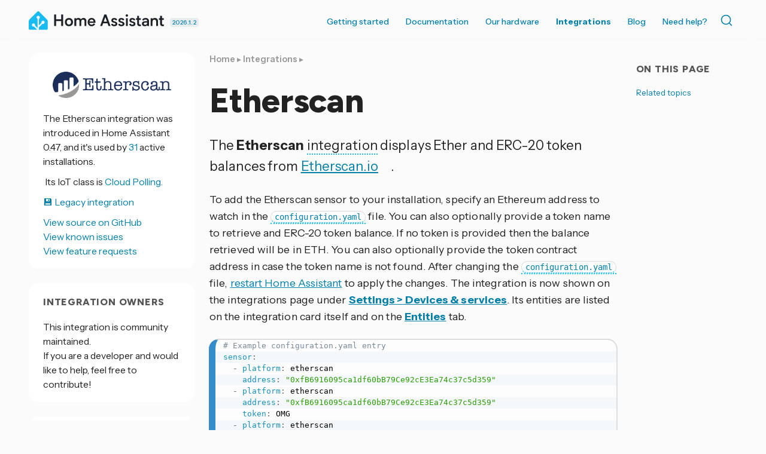

--- FILE ---
content_type: text/html; charset=UTF-8
request_url: https://www.home-assistant.io/integrations/etherscan/
body_size: 6746
content:




<!doctype html>
  <!--[if lt IE 7]>      <html lang="en" class="no-js lt-ie9 lt-ie8 lt-ie7"> <![endif]-->
  <!--[if IE 7]>         <html lang="en" class="no-js lt-ie9 lt-ie8"> <![endif]-->
  <!--[if IE 8]>         <html lang="en" class="no-js lt-ie9"> <![endif]-->
  <!--[if gt IE 8]><!--> <html lang="en"> <!--<![endif]-->
  <head>
    <meta charset="utf-8">
    <meta http-equiv="X-UA-Compatible" content="IE=edge,chrome=1">
    <title>Etherscan - Home Assistant</title>
    <meta name="author" content="Home Assistant">
    <meta name="description" content="Instructions on how to integrate Etherscan.io data within Home Assistant.">
    
    <meta name="viewport" content="width=device-width">
    <link rel="canonical" href="https://www.home-assistant.io/integrations/etherscan/">

    <meta property="fb:app_id" content="338291289691179">
    <meta property="og:title" content="Etherscan">
    <meta property="og:site_name" content="Home Assistant">
    <meta property="og:url" content="https://www.home-assistant.io/integrations/etherscan/">
    <meta property="og:type" content="article">
    <meta property="og:description" content="Instructions on how to integrate Etherscan.io data within Home Assistant.">
    <meta property="og:image" content="https://www.home-assistant.io/images/default-social.png">
    
    <meta name="twitter:card" content="summary_large_image">
    <meta name="twitter:site" content="@home_assistant">
    
    <meta name="twitter:title" content="Etherscan">
    <meta name="twitter:description" content="Instructions on how to integrate Etherscan.io data within Home Assistant.">
    <meta name="twitter:image" content="https://www.home-assistant.io/images/default-social.png">
    <link rel="me" href="https://fosstodon.org/@homeassistant">

    <link href="https://cdn.jsdelivr.net/npm/@docsearch/css@3/dist/style.min.css" rel="stylesheet" />
    <link href="/stylesheets/prism.css?8acb84bc0387c9548a63998fcfea0139" rel="stylesheet">
    <link href="/stylesheets/screen.css?cef1bc5aeba0a8ce6d170a9aa21e8dd6" media="screen, projection, print" rel="stylesheet">
    <link href="/atom.xml" rel="alternate" title="Home Assistant" type="application/atom+xml">
    <link rel='shortcut icon' href='/images/favicon.ico' />
    <link rel='icon' type='image/png' href='/images/favicon-192x192.png' sizes='192x192' />

    <link rel="preconnect" href="https://fonts.googleapis.com">
    <link rel="preconnect" href="https://fonts.gstatic.com" crossorigin="">
    <link href="https://fonts.googleapis.com/css2?family=Figtree:ital,wght@0,300..900;1,300..900&amp;family=Instrument+Sans:ital,wdth,wght@0,99,400..700;1,99,400..700&amp;" rel="stylesheet">
    <script src="https://code.iconify.design/iconify-icon/2.1.0/iconify-icon.min.js" integrity="sha384-GPb5RlngihS9H0z1D137JsvzmeZ7tCpWEF4t5YDoTZyMsPP8S7h7vFDh4XhheU83" crossorigin="anonymous"></script>
  </head>

  <body  class=" integration-page  ">
    <header class='site-header '>
      



<div class="grid-wrapper">
  <div class="grid">
    <div class="grid__item three-tenths lap-two-sixths palm-one-whole ha-title">
      <a href="/" class="site-title">
        <div class="logo"></div>
      </a>
      <a class="release-date" href="/blog/2026/01/07/release-20261/" title="Latest version 2026.1.2 released January 16, 2026">
        2026.1.2
      </a>
    </div>

    <div class="grid__item seven-tenths lap-four-sixths palm-one-whole">
      <nav>
        <input type="checkbox" id="toggle" />
        <label
          for="toggle"
          class="toggle"
          data-open="Main Menu"
          data-close="⨉"
        ></label>
        <ul class="menu pull-right">
          <li><a  href="/installation/">Getting started</a></li>
          <li>
            <a  href="/docs/">Documentation <iconify-icon inline icon='mdi:chevron-down' title='Chevron down'></iconify-icon></a>
            <ul>
              <li><a href="/installation/"><iconify-icon inline icon='simple-icons:homeassistant' title='Homeassistant'></iconify-icon> Installation</a></li>
              <li><a href="/docs/automation/"><iconify-icon inline icon='mdi:robot-happy' title='Robot happy'></iconify-icon> Automations</a></li>
              <li><a href="/dashboards/"><iconify-icon inline icon='mdi:gauge' title='Gauge'></iconify-icon> Dashboards</a></li>
              <li><a href="/voice_control/"><iconify-icon inline icon='mdi:comment-processing-outline' title='Comment processing outline'></iconify-icon> Voice assistants</a></li>
              <li><a href="/docs/organizing/"><iconify-icon inline icon='mdi:view-grid' title='View grid'></iconify-icon> Device organization</a></li>
              <li><a href="/docs/energy/"><iconify-icon inline icon='mdi:solar-power-variant' title='Solar power variant'></iconify-icon> Energy management</a></li>
              <li><a href="/docs/configuration/"><iconify-icon inline icon='mdi:cog' title='Cog'></iconify-icon> Advanced configuration</a></li>
            </ul>
          </li>
          <li>
            <a href="#">Our hardware <iconify-icon inline icon='mdi:chevron-down' title='Chevron down'></iconify-icon></a>
            <ul>
              <li><a href="/green/">Home Assistant Green</a></li>
              <li><a href="/connect/zbt-2/">Connect ZBT-2</a></li>
              <li><a href="/connect/zwa-2/">Connect ZWA-2</a></li>
              <li><a href="/voice-pe/">Voice Preview Edition</a></li>
            </ul>
          </li>
          <li><a class="active" href="/integrations/">Integrations</a></li>
          <li><a  href="/blog/">Blog</a></li>
          <li><a  href="/help/">Need help?</a></li>
          <li>
            <div class="docsearch" id="docsearch"></div>
          </li>
        </ul>
      </nav>
    </div>
  </div>
</div>

    </header>

    <div class="page-content">

      

      <div class="grid-wrapper">
        <div class="grid grid-center">

          <aside id="toc-bar" class="grid__item desk-wide-one-sixth">
                <section class="aside-module grid__item one-whole">
                  <div class='section'>
                    <h1 class="title epsilon"><iconify-icon inline icon='mdi:toc' title='Toc'></iconify-icon> On this page</h1>
                    <ul id="toc" class="section-nav">
<li class="toc-entry toc-h2"><a href="#related-topics">Related topics</a></li>
</ul>
                  </div>
                </section>
              </aside> 

          
          <div class="grid__item two-thirds desk-wide-seven-twelfths lap-one-whole palm-one-whole">
          

            
              <article class="page">
  
  <header>
    
    
      <div class="breadcrumbs">
        <a href="/">Home</a>
        
          
            
            ▸ <a href="/integrations/">Integrations</a>
          
        
          
            ▸ 
          
        
      </div>
    
    <h1 class="title indent">
      
        Etherscan
      
    </h1>
  </header>
  
    
    
    
  
  
  <p>The <strong>Etherscan</strong> <span class="terminology">integration<span class="terminology-tooltip">Integrations connect and integrate Home Assistant with your devices, services, and more.<a class="terminology-link" href="/getting-started/concepts-terminology/#integrations"> [Learn more]</a></span></span> displays Ether and ERC-20 token balances from <a href="https://etherscan.io" rel="external nofollow">Etherscan.io<iconify-icon inline="true" icon="tabler:external-link" class="external-link"></iconify-icon></a>.</p>
<p>To add the Etherscan sensor to your installation, specify an Ethereum address to watch in the <span class="terminology"><code>configuration.yaml</code><span class="terminology-tooltip">The configuration.yaml file is the main configuration file for Home Assistant. It lists the integrations to be loaded and their specific configurations. In some cases, the configuration needs to be edited manually directly in the configuration.yaml file. Most integrations can be configured in the UI.<a class="terminology-link" href="/docs/configuration/"> [Learn more]</a></span></span> file. You can also optionally provide a token name to retrieve and ERC-20 token balance. If no token is provided then the balance retrieved will be in ETH. You can also optionally provide the token contract address in case the token name is not found.
After changing the <span class="terminology"><code>configuration.yaml</code><span class="terminology-tooltip">The configuration.yaml file is the main configuration file for Home Assistant. It lists the integrations to be loaded and their specific configurations. In some cases, the configuration needs to be edited manually directly in the configuration.yaml file. Most integrations can be configured in the UI.<a class="terminology-link" href="/docs/configuration/"> [Learn more]</a></span></span> file, <a href="/docs/configuration/#reloading-the-configuration-to-apply-changes">restart Home Assistant</a> to apply the changes.   The integration is now shown on the integrations page under <strong><a href="https://my.home-assistant.io/redirect/integrations" class="my" target="_blank">Settings &gt; Devices &amp; services</a></strong>. Its entities are listed on the integration card itself and on the <a href="https://my.home-assistant.io/redirect/entities" class="my" target="_blank"><strong>Entities</strong></a> tab.</p>
<div class="language-yaml highlighter-rouge"><div class="highlight"><pre class="highlight"><code data-lang="yaml"><span class="c1"># Example configuration.yaml entry</span>
<span class="na">sensor</span><span class="pi">:</span>
  <span class="pi">-</span> <span class="na">platform</span><span class="pi">:</span> <span class="s">etherscan</span>
    <span class="na">address</span><span class="pi">:</span> <span class="s2">"</span><span class="s">0xfB6916095ca1df60bB79Ce92cE3Ea74c37c5d359"</span>
  <span class="pi">-</span> <span class="na">platform</span><span class="pi">:</span> <span class="s">etherscan</span>
    <span class="na">address</span><span class="pi">:</span> <span class="s2">"</span><span class="s">0xfB6916095ca1df60bB79Ce92cE3Ea74c37c5d359"</span>
    <span class="na">token</span><span class="pi">:</span> <span class="s">OMG</span>
  <span class="pi">-</span> <span class="na">platform</span><span class="pi">:</span> <span class="s">etherscan</span>
    <span class="na">address</span><span class="pi">:</span> <span class="s2">"</span><span class="s">0xfB6916095ca1df60bB79Ce92cE3Ea74c37c5d359"</span>
    <span class="na">token_address</span><span class="pi">:</span> <span class="s2">"</span><span class="s">0xef68e7c694f40c8202821edf525de3782458639f"</span>
    <span class="na">token</span><span class="pi">:</span> <span class="s">LRC</span>
</code></pre></div></div>
<div class="config-vars">
  <h4>
    Configuration Variables <a class="title-link" name="etherscan-configuration-variables" href="#etherscan-configuration-variables"></a>
  </h4>
  <div class="configuration-link">
    <a href="/docs/configuration/" target="_blank">Looking for your configuration file?</a>
  </div>
  <div class="">
<div class="config-vars-item">
<div class="config-vars-label">
<span class="config-vars-label-name"> address </span><span class="config-vars-type">string</span><span class="config-vars-required"> <span class="true">Required</span><span class="default"></span></span><a name="address" class="title-link" href="#address"></a>
</div>
<div class="config-vars-description-and-children"><span class="config-vars-description"><p>Ethereum wallet address to watch.</p>
</span></div>
</div>
<div class="config-vars-item">
<div class="config-vars-label">
<span class="config-vars-label-name"> name </span><span class="config-vars-type">string</span><span class="config-vars-required"> (<span class="false">Optional</span><span class="default">, default: ETH Balance</span>)</span><a name="name" class="title-link" href="#name"></a>
</div>
<div class="config-vars-description-and-children"><span class="config-vars-description"><p>The name of the sensor used in the frontend.</p>
</span></div>
</div>
<div class="config-vars-item">
<div class="config-vars-label">
<span class="config-vars-label-name"> token </span><span class="config-vars-type">string</span><span class="config-vars-required"> (<span class="false">Optional</span><span class="default"></span>)</span><a name="token" class="title-link" href="#token"></a>
</div>
<div class="config-vars-description-and-children"><span class="config-vars-description"><p>The ERC20 token symbol. i.e., OMG.</p>
</span></div>
</div>
<div class="config-vars-item">
<div class="config-vars-label">
<span class="config-vars-label-name"> token_address </span><span class="config-vars-type">string</span><span class="config-vars-required"> (<span class="false">Optional</span><span class="default"></span>)</span><a name="token_address" class="title-link" href="#token_address"></a>
</div>
<div class="config-vars-description-and-children"><span class="config-vars-description"><p>The ERC20 token contract address.</p>
</span></div>
</div>
</div>
</div>


  

<div class="text related-topics">
  <h2>Related topics<a class="title-link" href="#related-topics" name="related-topics"></a>
</h2>
  <ul>
    
    
    
    
    
    <li>
      <a href="/docs/configuration/" class="topic">
        Configuration file
      </a>
    </li>
    </ul>
</div>


  
<div class="material-card text feedback">
  <h4>
<iconify-icon inline icon="mdi:feedback" title="Feedback"></iconify-icon> <b> Help us improve our documentation</b><a href="#feedback_section" class="title-link" name="feedback_section"></a>
</h4>
  Suggest an edit to this page, or provide/view feedback for this page.
  <div class="links">
    <ul aria-label="Page feedback options">
    <li><a href="https://github.com/home-assistant/home-assistant.io/tree/current/source/_integrations/etherscan.markdown" target="_blank" title="Edit this page"><iconify-icon inline icon="mdi:edit"></iconify-icon> Edit</a></li>
    
    <li><a href="https://github.com/home-assistant/home-assistant.io/issues/new?template=feedback.yml&amp;url=https%3A%2F%2Fwww.home-assistant.io%2Fintegrations%2Fetherscan%2F&amp;version=2026.1.2&amp;labels=current,integration%3A%20etherscan" target="_blank" title="Provide feedback on this page"><iconify-icon inline icon="mdi:comment-edit-outline"></iconify-icon> Provide feedback</a></li>
    <li><a href="https://github.com/home-assistant/home-assistant.io/issues?q=is%3Aissue+is%3Aopen+sort%3Aupdated-desc+label%3A%22integration%3A+etherscan%22" target="_blank" title="View pending feedback for this page"><iconify-icon inline icon="mdi:comment-text-multiple-outline"></iconify-icon> View pending feedback</a></li>
    
  </ul>
  </div>
</div>


</article>

            
          </div>


          
            
              <aside id="integration-sidebar" class="grid__item one-third desk-wide-one-quarter lap-one-whole palm-one-whole">
              
            <div class="grid">
  




  


<section class="aside-module grid__item one-whole lap-one-half">
  <div class='brand-logo-container section'>
      <img src='https://brands.home-assistant.io/_/etherscan//logo.png' srcset='https://brands.home-assistant.io/_/etherscan/logo@2x.png 2x' /></div>

  <div class='section'>The Etherscan  integration  was introduced in Home Assistant 0.47, and it's used by <a title="Open analytics.home-assistant.io" href="https://analytics.home-assistant.io/integrations" target="_blank" rel="noopener">
        
          31</a> active installations.
        
      
    
  </div>
    <div class='section'>
      <iconify-icon icon='mdi:cloud-upload'></iconify-icon>&nbsp;Its IoT class is <a href='/blog/2016/02/12/classifying-the-internet-of-things/#classifiers'>Cloud Polling.</a>
    </div>
  <div class='section'>
    <a href='/docs/quality_scale/#-legacy'>💾 Legacy integration</a><br /></div>
  <div class='section'>
    <a href="https://github.com/home-assistant/core/tree/dev/homeassistant/components/etherscan" target="_blank"><iconify-icon inline icon='simple-icons:github' title='Github'></iconify-icon> View source on GitHub</a><br />
    <a href="https://github.com/home-assistant/core/issues?q=is%3Aissue+label%3A%22integration%3A+etherscan%22" target="_blank"><iconify-icon inline icon='mdi:bug' title='Bug'></iconify-icon> View known issues</a><br />
    <a href="https://github.com/orgs/home-assistant/discussions?discussions_q=label%3A%22integration%3A+etherscan%22" target="_blank"><iconify-icon inline icon='mdi:lightbulb-question' title='Lightbulb question'></iconify-icon> View feature requests</a>
  </div></section>

<section class="aside-module grid__item one-whole lap-one-half">
  <div class='section'>
    <h1 class="title epsilon"><iconify-icon inline icon='mdi:person-heart' title='Person heart'></iconify-icon> Integration owners</h1>
    
      <div class="section">
        This integration is community maintained.<br />
        If you are a developer and would like to help, feel free to contribute!
      </div>
    
  </div>
</section>






  <section id="toc-module" class="aside-module grid__item one-whole lap-one-half">
        <div class='section'>
          <h1 class="title epsilon"><iconify-icon inline icon='mdi:toc' title='Toc'></iconify-icon> On this page</h1>
          <ul id="toc" class="section-nav">
<li class="toc-entry toc-h2"><a href="#related-topics">Related topics</a></li>
</ul>
        </div>
      </section><section id="category-module" class="aside-module grid__item one-whole lap-one-half">
      <div class='section'>
        <h1 class="title epsilon"><iconify-icon inline icon='mdi:category' title='Category'></iconify-icon> Categories</h1>
        <ul class='divided'><li>
            <a href='/integrations/#finance'>Finance</a>
          </li></ul>
      </div>
    </section></div>

          </aside>
          
        </div>
      </div>

      <footer>
        <div class="grid-wrapper">
  <div class="grid">
    <div class="grid__item">
      <div class="skyline grid">
        <div class="skyline grid__item one-whole">
          <div class="footer-skyline">
          </div>
        </div>
      </div>
      <div class="footer-nav grid">
        <div class="company grid__item one-quarter lap-one-half palm-one-whole">
          <div class="title">
            <img
              src="/images/footer-logo-text.svg"
              height="72"
              alt="Home Assistant"
            />
          </div>
          <p>
            Home Assistant is a project from the <a href="https://www.openhomefoundation.org/">Open Home Foundation</a>, sponsored by <a href="https://www.nabucasa.com/">Nabu Casa</a>.
          </p>
        </div>

        <div class="grid__item one-quarter lap-one-half palm-one-whole">
          <h3>Join us and contribute!</h3>
          <ul>
            <li><a class="external-link" href="https://github.com/home-assistant/">GitHub repo <iconify-icon inline icon='tabler:external-link' title='External link'></iconify-icon></a></li>
            <li><a class="external-link" href="https://developers.home-assistant.io">Developers Portal <iconify-icon inline icon='tabler:external-link' title='External link'></iconify-icon></a></li>
            <li><a class="external-link" href="https://design.home-assistant.io">Design Portal <iconify-icon inline icon='tabler:external-link' title='External link'></iconify-icon></a></li>
            <li><a class="external-link" href="https://data.home-assistant.io">Data Science Portal <iconify-icon inline icon='tabler:external-link' title='External link'></iconify-icon></a></li>
            <li><a class="external-link" href="https://community.home-assistant.io">Community Forum <iconify-icon inline icon='tabler:external-link' title='External link'></iconify-icon></a></li>
            <li><a class="external-link" href="https://creators.home-assistant.io/">Creator Network <iconify-icon inline icon='tabler:external-link' title='External link'></iconify-icon></a></li>
            <li><a class="external-link" href="https://works-with.home-assistant.io/">Works With Home Assistant <iconify-icon inline icon='tabler:external-link' title='External link'></iconify-icon></a></li>
            <li><a href="/community">Our community</a></li>
            <li><a href="/help/reporting_issues/">Reporting issues</a></li>
          </ul>
          <h3>System status</h3>
          <ul>
            <li>
              <a class="external-link"  href="https://alerts.home-assistant.io">Integration Alerts <iconify-icon inline icon='tabler:external-link' title='External link'></iconify-icon></a>
            </li>
            <li><a href="/security/">Security Alerts</a></li>
            <li>
              <a class="external-link" href="https://status.home-assistant.io">System Status <iconify-icon inline icon='tabler:external-link' title='External link'></iconify-icon></a>
            </li>
          </ul>
        </div>

        <div class="grid__item one-quarter lap-one-half palm-one-whole">
          <h3>Companion apps</h3>
          <ul>
            <li><a class="external-link" href="https://apps.apple.com/app/id1099568401">iOS and Apple devices</a></li>
            <li><a class="external-link" href="https://play.google.com/store/apps/details?id=io.homeassistant.companion.android">Android and Wear OS</a></li>
            <li><a class="external-link" href="https://companion.home-assistant.io/">...and more!</a></li>
          </ul>
          <h3>Governance</h3>
          <ul>
            <li><a href="/privacy/">Privacy Notices</a></li>
            <li><a href="/developers/cla/">Contributor License Agreement</a></li>
            <li><a href="/tos/">Terms of Service</a></li>
            <li><a href="/code_of_conduct/">Code of Conduct</a></li>
            <li><a href="/developers/credits/">Credits</a></li>
            <li><a href="/developers/license/">License</a></li>
          </ul>
        </div>

        <div class="socials grid__item one-quarter lap-one-half palm-one-whole">

          <h3>Follow us</h3>
          <p><a class="external-link" href='https://newsletter.openhomefoundation.org/#/portal'>Sign up for our newsletter <iconify-icon inline icon='tabler:external-link' title='External link'></iconify-icon></a></p>
          <div class="icons">
            <a
              rel="me"
              href="https://youtube.com/@home_assistant"
              title="YouTube"
              target="_blank"
              ><iconify-icon icon="simple-icons:youtube"></iconify-icon></a>
            <a
              rel="me"
              href="https://reddit.com/r/homeassistant"
              title="Reddit"
              target="_blank"
              ><iconify-icon icon="simple-icons:reddit"></iconify-icon></a>
            <a
              rel="me"
              href="https://github.com/home-assistant"
              title="GitHub"
              target="_blank"
              ><iconify-icon icon="simple-icons:github"></iconify-icon></a>
            <br />
            <a
              rel="me"
              href="https://fosstodon.org/@homeassistant"
              title="Mastodon"
              target="_blank"
              ><iconify-icon icon="simple-icons:mastodon"></iconify-icon></a>
            <a
              rel="me"
              href="https://bsky.app/profile/home-assistant.io"
              title="Bluesky"
              target="_blank"
             ><iconify-icon icon="simple-icons:bluesky"></iconify-icon></a>
            <a
              rel="me"
              href="https://x.com/home_assistant"
              title="X"
              target="_blank"
             ><iconify-icon icon="simple-icons:x"></iconify-icon></a>
            <br />
            <a
              rel="me"
              href="https://www.facebook.com/homeassistantio"
              title="Facebook"
              target="_blank"
              ><iconify-icon icon="simple-icons:facebook"></iconify-icon></a>
            <a
              rel="me"
              href="https://www.instagram.com/homeassistant/"
              title="Instagram"
              target="_blank"
              ><iconify-icon icon="simple-icons:instagram"></iconify-icon></a>
            <a
              rel="me"
              href="https://www.linkedin.com/company/home-assistant"
              title="LinkedIn"
              target="_blank"
              ><iconify-icon icon="simple-icons:linkedin"></iconify-icon></a>
          </div>

          <div class="web-notice">
            <p>
              For partnership inquiries please check out <a href="https://works-with.home-assistant.io/">Works With Home Assistant</a>. For media, get in touch <a href="/cdn-cgi/l/email-protection#f8959d9c9199b897889d969097959d9e978d969c998c919796d6978a9f">here</a>. For other questions, you can contact us <a href="/cdn-cgi/l/email-protection#d8b0bdb4b4b798b0b7b5bdf5b9ababb1abacb9b6acf6b1b7">here</a> (No technical support!)
            </p>
            <p>
              Website powered by <a href="https://jekyllrb.com/">Jekyll</a><br />
              Originally based on the <a href="https://github.com/coogie/oscailte">Oscailte theme</a>
            </p>
            <a href="https://www.netlify.com">
              <img
                src="/images/frontpage/netlify.svg"
                alt="Deploys by Netlify Badge"
              />
            </a>
          </div>
        </div>
      </div>
    </div>
  </div>
</div>

      </footer>

    </div>
    <script data-cfasync="false" src="/cdn-cgi/scripts/5c5dd728/cloudflare-static/email-decode.min.js"></script><script type="module" src="https://cdn.jsdelivr.net/npm/@justinribeiro/lite-youtube@1.3.1/lite-youtube.js" integrity="sha384-7o3d1sg8jSS1LMKzzIEucWtWFI1X4lFCC5gu2ylAgH3KmHcJgjTqp6LWfIvbbmf9" crossorigin="anonymous"></script>

<script src="/javascripts/terminology_tooltip.js?274cec0734bc752f0e5ea3d4e2e59858" type="text/javascript" defer></script>

<script src="/javascripts/prism.js?5d6619066a1fc5cd819a93c132b539ac" type="text/javascript" defer></script>
<script src="https://cdn.jsdelivr.net/npm/@docsearch/js@3/dist/umd/index.min.js" integrity="sha384-f/IEhh8fvOc2ALU79emLlUqAYXyqlA/zYhM+g5GlWMk15QBjTXy05TtmfT1TbtV6" crossorigin="anonymous"></script>
<script type="text/javascript">
  docsearch({
    container: '#docsearch',
    appId: 'FBHBYS3J0U',
    indexName: 'home-assistant',
    apiKey: "ba6f7e6d97b3d3d2f778978c742a47c6",
  });
  document.querySelector('.site-title').addEventListener('contextmenu', function (ev) {
    ev.preventDefault();
    document.location.assign("https://design.home-assistant.io/#brand/logo")
  });
</script>




<script type="text/javascript">
  {
    const article = document.querySelector("article.post");
    if (article) {
      const iframes = article.querySelectorAll("iframe[data-src]");
      let loaded = false;
      if (iframes) {
        document.addEventListener('mousemove', loadLazyFrames, { passive: true, once: true });
        document.addEventListener('touchmove', loadLazyFrames, { passive: true, once: true });
        document.addEventListener('scroll', loadLazyFrames, { passive: true, once: true });
  
        function loadLazyFrames() {
          if (loaded) return;
          loaded = true;
  
          iframes.forEach((iframe) => {
            const src = iframe.getAttribute("data-src");
            if (src) {
              iframe.setAttribute("src", src);
              iframe.removeAttribute("data-src");
            }
          });
        }
      }
    }
  }
</script>

  <script defer src="https://static.cloudflareinsights.com/beacon.min.js/vcd15cbe7772f49c399c6a5babf22c1241717689176015" integrity="sha512-ZpsOmlRQV6y907TI0dKBHq9Md29nnaEIPlkf84rnaERnq6zvWvPUqr2ft8M1aS28oN72PdrCzSjY4U6VaAw1EQ==" data-cf-beacon='{"version":"2024.11.0","token":"5cecb750997f42328a45cbfc192e0673","server_timing":{"name":{"cfCacheStatus":true,"cfEdge":true,"cfExtPri":true,"cfL4":true,"cfOrigin":true,"cfSpeedBrain":true},"location_startswith":null}}' crossorigin="anonymous"></script>
</body>
</html>


--- FILE ---
content_type: image/svg+xml
request_url: https://www.home-assistant.io/images/home-assistant-logo.svg
body_size: 3421
content:
<svg xmlns="http://www.w3.org/2000/svg" width="1705" height="241" fill="none" viewBox="0 0 1705 241"><path fill="#F2F4F9" d="M240 224.813C240 233.063 233.25 239.813 225 239.813H15C6.75 239.813 0 233.063 0 224.813V134.813C0 126.563 4.77 115.043 10.61 109.203L109.39 10.423C115.22 4.59304 124.77 4.59304 130.6 10.423L229.39 109.213C235.22 115.043 240 126.573 240 134.823V224.823V224.813Z"/><path fill="#18BCF2" d="M229.39 109.203L130.61 10.423C124.78 4.59304 115.23 4.59304 109.4 10.423L10.61 109.203C4.78 115.033 0 126.563 0 134.813V224.813C0 233.063 6.75 239.813 15 239.813H107.27L66.64 199.183C64.55 199.903 62.32 200.313 60 200.313C48.7 200.313 39.5 191.113 39.5 179.813C39.5 168.513 48.7 159.313 60 159.313C71.3 159.313 80.5 168.513 80.5 179.813C80.5 182.143 80.09 184.373 79.37 186.463L111 218.093V102.213C104.2 98.873 99.5 91.893 99.5 83.823C99.5 72.523 108.7 63.323 120 63.323C131.3 63.323 140.5 72.523 140.5 83.823C140.5 91.893 135.8 98.873 129 102.213V183.483L160.46 152.023C159.84 150.063 159.5 147.983 159.5 145.823C159.5 134.523 168.7 125.323 180 125.323C191.3 125.323 200.5 134.523 200.5 145.823C200.5 157.123 191.3 166.323 180 166.323C177.5 166.323 175.12 165.853 172.91 165.033L129 208.943V239.823H225C233.25 239.823 240 233.073 240 224.823V134.823C240 126.573 235.23 115.053 229.39 109.213V109.203Z"/><path fill="#1D2126" d="M320.04 46.6064H344.8V107.606L409.16 107.806V46.6064H434.16V192.606H409.16V129.826L344.8 129.626V192.626H320L320.04 46.6064Z"/><path fill="#1D2126" d="M506.8 91.2364C521.9 91.2364 534.203 96.0864 543.71 105.786C553.217 115.486 557.97 127.956 557.97 143.196C557.97 158.363 553.217 170.796 543.71 180.496C534.203 190.196 521.9 195.046 506.8 195.046C491.56 195.046 479.19 190.196 469.69 180.496C460.19 170.796 455.437 158.363 455.43 143.196C455.43 127.863 460.183 115.38 469.69 105.746C479.197 96.113 491.567 91.2764 506.8 91.2364ZM506.8 173.756C514.873 173.756 521.433 170.91 526.48 165.216C531.527 159.523 534.047 152.116 534.04 142.996C534.04 133.89 531.52 126.516 526.48 120.876C521.44 115.236 514.88 112.423 506.8 112.436C498.533 112.436 491.867 115.25 486.8 120.876C481.733 126.503 479.193 133.876 479.18 142.996C479.18 152.116 481.72 159.523 486.8 165.216C491.88 170.91 498.547 173.756 506.8 173.756Z"/><path fill="#1D2126" d="M726.68 129.826V192.616H703.68V133.426C703.68 126.6 701.923 121.266 698.41 117.426C694.897 113.586 690.11 111.663 684.05 111.656C677.61 111.656 672.467 113.756 668.62 117.956C664.773 122.156 662.853 128.033 662.86 135.586V192.586H639.67V133.426C639.67 126.6 637.96 121.266 634.54 117.426C631.12 113.586 626.383 111.663 620.33 111.656C613.89 111.656 608.717 113.756 604.81 117.956C600.903 122.156 598.95 128.033 598.95 135.586V192.586H575.32V93.9764H597.32L598.1 103.446C603.833 95.0464 613.167 90.8464 626.1 90.8464C633.653 90.8464 640.197 92.4097 645.73 95.5364C651.257 98.6586 655.662 103.441 658.32 109.206C660.708 103.505 664.931 98.7646 670.32 95.7364C675.88 92.4764 682.503 90.8464 690.19 90.8464C701.39 90.8464 710.277 94.2964 716.85 101.196C723.423 108.096 726.7 117.64 726.68 129.826Z"/><path fill="#1D2126" d="M841.28 151.986H765.7C766.48 159.406 769.28 165.073 774.1 168.986C778.92 172.9 785.04 174.846 792.46 174.826C804.5 174.826 812.93 169.826 817.75 159.826L837.48 167.636C833.937 176.093 827.799 183.206 819.95 187.946C811.95 192.84 802.787 195.283 792.46 195.276C777.873 195.276 766.04 190.506 756.96 180.966C747.88 171.426 743.337 158.91 743.33 143.416C743.33 127.923 747.907 115.326 757.06 105.626C766.213 95.9264 778.173 91.0764 792.94 91.0764C807.46 91.0764 819.147 95.8597 828 105.426C836.853 114.993 841.28 127.593 841.28 143.226V151.986ZM766.09 135.376H817.26C816.8 127.376 814.377 121.273 809.99 117.066C805.603 112.86 799.693 110.78 792.26 110.826C784.927 110.826 778.927 112.956 774.26 117.216C769.593 121.476 766.87 127.53 766.09 135.376Z"/><path fill="#1D2126" d="M993.53 158.626H937.97L925.97 192.626H900.38L953.11 46.6264H978.7L1031.53 192.626H1005.36L993.53 158.626ZM986.31 137.626L965.9 79.2264L945.29 137.626H986.31Z"/><path fill="#1D2126" d="M1077.86 176.196C1082.74 176.196 1086.6 175.236 1089.43 173.316C1090.82 172.385 1091.94 171.108 1092.69 169.61C1093.43 168.113 1093.78 166.447 1093.68 164.776C1093.68 159.51 1090.13 155.993 1083.04 154.226L1069.46 150.616C1050.79 145.536 1041.46 135.933 1041.46 121.806C1041.46 112.76 1044.75 105.37 1051.32 99.6364C1057.89 93.903 1066.75 91.0397 1077.88 91.0464C1087.84 91.0464 1096.17 93.323 1102.88 97.8764C1106.12 99.984 1108.89 102.737 1111.01 105.963C1113.14 109.19 1114.57 112.82 1115.23 116.626L1094.04 121.626C1093.86 119.944 1093.33 118.317 1092.48 116.854C1091.63 115.391 1090.48 114.124 1089.11 113.136C1086.04 110.98 1082.36 109.881 1078.61 110.006C1074.38 110.006 1070.96 111.066 1068.36 113.186C1067.11 114.159 1066.1 115.412 1065.42 116.845C1064.74 118.278 1064.41 119.851 1064.45 121.436C1064.42 122.719 1064.67 123.994 1065.17 125.173C1065.68 126.353 1066.43 127.411 1067.38 128.276C1069.34 130.096 1072.37 131.56 1076.46 132.666L1089.84 135.986C1098.76 138.4 1105.56 142.046 1110.25 146.926C1112.56 149.322 1114.36 152.152 1115.57 155.253C1116.77 158.353 1117.34 161.662 1117.25 164.986C1117.25 174.24 1113.77 181.596 1106.8 187.056C1099.83 192.516 1090.23 195.253 1077.99 195.266C1066.66 195.266 1057.57 192.776 1050.74 187.796C1047.44 185.455 1044.65 182.454 1042.57 178.982C1040.48 175.51 1039.14 171.643 1038.63 167.626L1060.21 163.816C1060.34 165.633 1060.88 167.398 1061.78 168.978C1062.69 170.559 1063.94 171.915 1065.44 172.946C1068.6 175.116 1072.72 176.196 1077.86 176.196Z"/><path fill="#1D2126" d="M1167.46 176.196C1172.35 176.196 1176.2 175.196 1179.04 173.316C1180.43 172.383 1181.55 171.104 1182.29 169.607C1183.03 168.11 1183.37 166.445 1183.28 164.776C1183.28 159.51 1179.73 155.993 1172.64 154.226L1159.07 150.616C1140.4 145.536 1131.07 135.933 1131.07 121.806C1131.07 112.76 1134.36 105.37 1140.93 99.6364C1147.5 93.903 1156.36 91.0397 1167.49 91.0464C1177.45 91.0464 1185.78 93.323 1192.49 97.8764C1195.73 99.9853 1198.5 102.739 1200.62 105.964C1202.75 109.19 1204.19 112.82 1204.85 116.626L1183.65 121.626C1183.47 119.944 1182.94 118.317 1182.09 116.854C1181.24 115.391 1180.09 114.124 1178.72 113.136C1175.65 110.98 1171.97 109.881 1168.22 110.006C1163.99 110.006 1160.57 111.066 1157.97 113.186C1156.72 114.16 1155.71 115.414 1155.03 116.846C1154.36 118.279 1154.02 119.851 1154.06 121.436C1154.03 122.719 1154.28 123.994 1154.79 125.173C1155.29 126.353 1156.04 127.411 1156.99 128.276C1158.99 130.096 1161.99 131.556 1166.08 132.666L1179.46 135.986C1188.37 138.4 1195.17 142.046 1199.87 146.926C1202.17 149.323 1203.98 152.154 1205.18 155.254C1206.38 158.354 1206.96 161.662 1206.87 164.986C1206.87 174.24 1203.39 181.596 1196.42 187.056C1189.45 192.516 1179.85 195.253 1167.61 195.266C1156.28 195.266 1147.19 192.776 1140.36 187.796C1137.06 185.455 1134.27 182.454 1132.19 178.982C1130.1 175.51 1128.76 171.643 1128.25 167.626L1149.84 163.816C1149.97 165.633 1150.5 167.397 1151.41 168.978C1152.31 170.558 1153.56 171.915 1155.06 172.946C1158.2 175.116 1162.32 176.196 1167.46 176.196Z"/><path fill="#1D2126" d="M1221.91 59.8264C1221.88 57.852 1222.24 55.8907 1222.97 54.0589C1223.71 52.2271 1224.81 50.5623 1226.2 49.1631C1227.6 47.764 1229.26 46.6592 1231.09 45.9142C1232.92 45.1692 1234.88 44.7993 1236.85 44.8264C1238.81 44.7962 1240.75 45.1706 1242.56 45.926C1244.36 46.6813 1246 47.8015 1247.35 49.2164C1250.14 52.0264 1251.71 55.826 1251.71 59.7864C1251.71 63.7467 1250.14 67.5464 1247.35 70.3564C1246 71.7865 1244.38 72.9207 1242.57 73.6868C1240.76 74.453 1238.81 74.8343 1236.85 74.8064C1234.88 74.8321 1232.93 74.45 1231.11 73.6842C1229.29 72.9184 1227.66 71.7854 1226.3 70.3564C1224.9 68.9882 1223.78 67.3499 1223.03 65.5403C1222.27 63.7306 1221.89 61.7869 1221.91 59.8264ZM1248.67 94.0064V192.636H1225.03V93.9764L1248.67 94.0064Z"/><path fill="#1D2126" d="M1305.85 176.196C1310.73 176.196 1314.59 175.236 1317.42 173.316C1318.81 172.384 1319.93 171.106 1320.68 169.609C1321.42 168.112 1321.76 166.446 1321.67 164.776C1321.67 159.51 1318.12 155.993 1311.02 154.226L1297.45 150.616C1278.78 145.536 1269.45 135.933 1269.45 121.806C1269.45 112.76 1272.74 105.37 1279.31 99.6364C1285.88 93.903 1294.74 91.0397 1305.88 91.0464C1315.84 91.0464 1324.17 93.323 1330.88 97.8764C1334.11 99.9872 1336.88 102.741 1339.01 105.967C1341.13 109.193 1342.57 112.821 1343.23 116.626L1322.04 121.626C1321.86 119.944 1321.33 118.317 1320.48 116.854C1319.63 115.391 1318.48 114.124 1317.11 113.136C1314.04 110.982 1310.36 109.884 1306.61 110.006C1302.38 110.006 1298.96 111.066 1296.35 113.186C1295.1 114.161 1294.1 115.415 1293.42 116.848C1292.74 118.281 1292.41 119.852 1292.45 121.436C1292.42 122.719 1292.67 123.994 1293.17 125.173C1293.68 126.353 1294.43 127.411 1295.38 128.276C1297.33 130.096 1300.36 131.56 1304.46 132.666L1317.84 135.986C1326.76 138.4 1333.56 142.046 1338.25 146.926C1340.56 149.322 1342.36 152.152 1343.57 155.253C1344.77 158.353 1345.34 161.662 1345.25 164.986C1345.25 174.24 1341.77 181.596 1334.8 187.056C1327.83 192.516 1318.23 195.253 1305.99 195.266C1294.66 195.266 1285.58 192.776 1278.75 187.796C1275.44 185.458 1272.66 182.458 1270.57 178.985C1268.49 175.513 1267.15 171.645 1266.64 167.626L1288.22 163.816C1288.35 165.633 1288.88 167.397 1289.79 168.978C1290.69 170.558 1291.94 171.915 1293.44 172.946C1296.58 175.116 1300.7 176.196 1305.85 176.196Z"/><path fill="#1D2126" d="M1415.86 192.606C1410.23 193.964 1404.46 194.718 1398.67 194.856C1388.71 194.856 1380.95 192.12 1375.38 186.646C1369.81 181.173 1367.03 173.036 1367.03 162.236V113.996H1351.89V93.9964H1367.03V63.2164H1390.47V93.9764H1413.22V113.976H1390.47V157.976C1390.47 168.643 1394.6 173.976 1402.87 173.976C1406.29 173.833 1409.67 173.14 1412.87 171.926L1415.86 192.606Z"/><path fill="#1D2126" d="M1495.01 192.606C1494.16 188.914 1493.6 185.158 1493.35 181.376C1490.28 185.78 1486.08 189.273 1481.19 191.486C1475.48 194.09 1469.26 195.375 1462.98 195.246C1452.17 195.246 1443.5 192.366 1436.98 186.606C1430.46 180.846 1427.21 173.05 1427.22 163.216C1427.22 153.576 1430.43 146.04 1436.84 140.606C1443.25 135.173 1452.02 132.453 1463.15 132.446H1492.8V128.646C1492.8 122.46 1490.99 117.836 1487.38 114.776C1483.77 111.716 1478.71 110.186 1472.2 110.186C1460.68 110.186 1452.41 115.003 1447.39 124.636L1430.21 114.576C1438.54 98.8897 1452.96 91.0464 1473.47 91.0464C1485.9 91.0464 1496.08 94.2364 1504.03 100.616C1511.98 106.996 1515.98 117.38 1516.03 131.766V171.026C1516.03 182.153 1516.61 189.346 1517.78 192.606H1495.01ZM1493.01 148.756H1468.69C1463.16 148.756 1458.87 150.026 1455.8 152.566C1454.28 153.837 1453.08 155.441 1452.28 157.254C1451.48 159.066 1451.12 161.039 1451.21 163.016C1451.21 167.636 1452.77 171.153 1455.9 173.566C1459.03 175.976 1463.48 177.176 1469.28 177.176C1476.24 177.176 1481.94 174.98 1486.37 170.586C1490.8 166.193 1493.02 159.666 1493.01 151.006V148.756Z"/><path fill="#1D2126" d="M1629.53 131.766V192.606H1606V136.826C1606 127.446 1603.79 121.033 1599.36 117.586C1595.18 114.155 1589.92 112.323 1584.51 112.416C1581.37 112.323 1578.24 112.853 1575.31 113.975C1572.38 115.098 1569.69 116.791 1567.42 118.956C1562.87 123.316 1560.6 129.533 1560.59 137.606V192.606H1536.96V93.9764H1559.12L1559.9 104.616C1562.96 100.236 1567.19 96.803 1572.11 94.7064C1577.6 92.2344 1583.57 90.9856 1589.59 91.0464C1602.35 91.0464 1612.2 94.5764 1619.13 101.636C1626.06 108.696 1629.53 118.74 1629.53 131.766Z"/><path fill="#1D2126" d="M1704.98 192.606C1699.35 193.952 1693.59 194.696 1687.8 194.826C1677.84 194.826 1670.08 192.09 1664.51 186.616C1658.94 181.143 1656.16 173.006 1656.16 162.206V113.996H1641.02V93.9964H1656.16V63.2164H1679.59V93.9764H1702.35V113.976H1679.59V157.976C1679.59 168.643 1683.73 173.976 1692 173.976C1695.42 173.833 1698.8 173.14 1702 171.926L1704.98 192.606Z"/></svg>